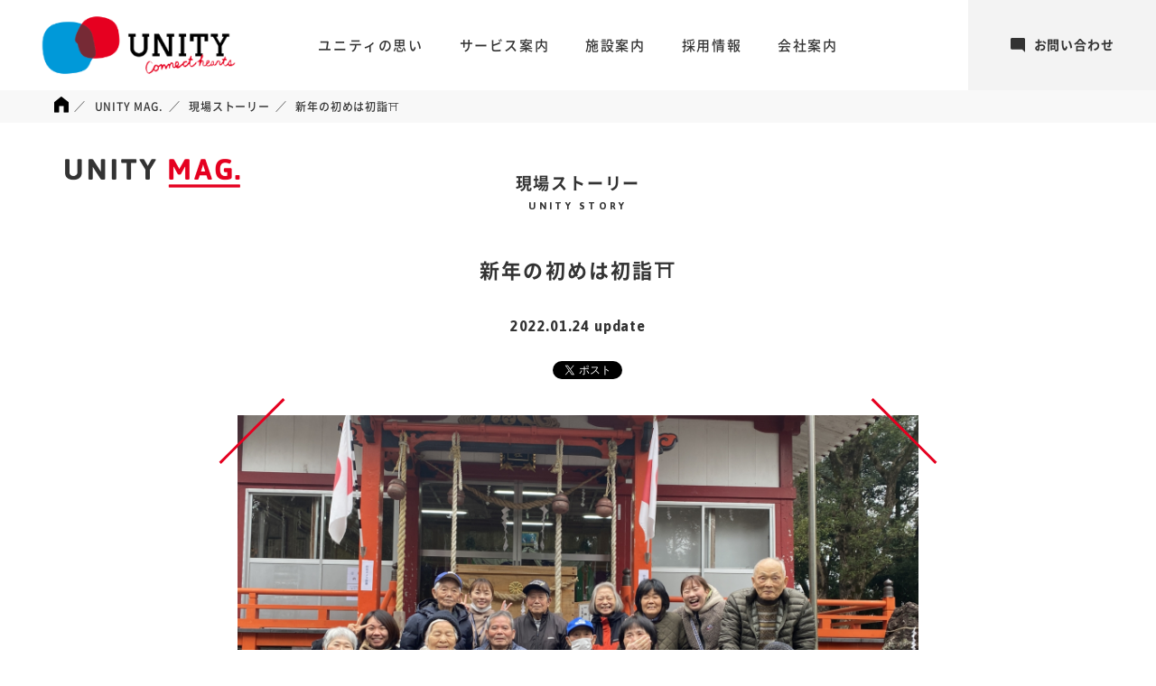

--- FILE ---
content_type: text/html; charset=UTF-8
request_url: https://www.unity-g.com/magazine/story/6838/
body_size: 5000
content:
<!DOCTYPE html>
<html lang="ja">
<head>
  <!-- Global site tag (gtag.js) - Google Analytics -->
  <script async src="https://www.googletagmanager.com/gtag/js?id=UA-116686279-1"></script>
  <script>
    window.dataLayer = window.dataLayer || [];
    function gtag(){dataLayer.push(arguments);}
    gtag('js', new Date());

    gtag('config', 'UA-116686279-1');
  </script>

  <meta charset="utf-8">
  <meta name="viewport" content="width=device-width, initial-scale=1">

  <link rel="stylesheet" href="/assets/css/noto.css">
  <link rel="stylesheet" href="//fonts.googleapis.com/css?family=Arimo:700|Asap:400,700|Roboto+Slab:400,700|Satisfy">

  <link rel="stylesheet" href="/assets/css/reset.css?20180417">
    <link rel="stylesheet" href="/assets/css/common.css?202601180059">

  
      <link rel="apple-touch-icon" href="https://www.unity-g.com/apple-touch-icon2.png">
    <link rel="apple-touch-icon-precomposed" href="https://www.unity-g.com/apple-touch-icon2.png">
  
  <title>新年の初めは初詣⛩ | 株式会社ユニティ</title>

<!-- All in One SEO Pack 2.4.6.1 by Michael Torbert of Semper Fi Web Design[975,1008] -->
<link rel="canonical" href="https://www.unity-g.com/magazine/story/6838/" />
<meta property="og:title" content="新年の初めは初詣⛩ | 株式会社ユニティ" />
<meta property="og:type" content="article" />
<meta property="og:url" content="https://www.unity-g.com/magazine/story/6838/" />
<meta property="og:image" content="https://www.unity-g.com/wp/wp-content/uploads/2022/01/IMG_7403-950x500.jpg" />
<meta property="og:site_name" content="株式会社ユニティ" />
<meta property="fb:admins" content="181614688679780" />
<meta property="og:description" content="年が明けたら。みなさん何します。 そう！初詣⛩。コロナで自粛する方々も多いですが、 曽於市の神社は比較的空いており。いい神社ばかりです。 そこで、オミクロン株が流行する前に参拝してきました。 おみくじ料金とお賽銭を事前アナウンスしていると準備される方も多く 礼儀正しく作法を守って参拝されていました。 おみくじでは結果に一喜一憂する場面も。 おみくじでいただいたメッセージを心に留めて 今年も１年みなさん元気に過ごしましょう！" />
<meta property="article:published_time" content="2022-01-24T16:55:55Z" />
<meta property="article:modified_time" content="2022-01-24T16:55:55Z" />
<meta name="twitter:card" content="summary" />
<meta name="twitter:title" content="新年の初めは初詣⛩ | 株式会社ユニティ" />
<meta name="twitter:description" content="年が明けたら。みなさん何します。 そう！初詣⛩。コロナで自粛する方々も多いですが、 曽於市の神社は比較的空いており。いい神社ばかりです。 そこで、オミクロン株が流行する前に参拝してきました。 おみくじ料金とお賽銭を事前アナウンスしていると準備される方も多く 礼儀正しく作法を守って参拝されていました。 おみくじでは結果に一喜一憂する場面も。 おみくじでいただいたメッセージを心に留めて 今年も１年みなさん元気に過ごしましょう！" />
<meta name="twitter:image" content="https://www.unity-g.com/wp/wp-content/uploads/2022/01/IMG_7403-950x500.jpg" />
<meta itemprop="image" content="https://www.unity-g.com/wp/wp-content/uploads/2022/01/IMG_7403-950x500.jpg" />
<!-- /all in one seo pack -->
<link rel='dns-prefetch' href='//s.w.org' />
<link rel='prev' title='サプライズ大作戦！！' href='https://www.unity-g.com/magazine/story/6827/' />
<link rel='next' title='リハケアガーデン国分/男二人で大工姿！かっこいい！！' href='https://www.unity-g.com/magazine/photo/6841/' />
<link rel='shortlink' href='https://www.unity-g.com/?p=6838' />
</head>
<body>
      <div id="fb-root"></div>
    <script>(function (d, s, id) {
      var js, fjs = d.getElementsByTagName(s)[0];
      if (d.getElementById(id)) return;
      js = d.createElement(s);
      js.id = id;
      js.src = 'https://connect.facebook.net/ja_JP/sdk.js#xfbml=1&version=v2.12';
      fjs.parentNode.insertBefore(js, fjs);
    }(document, 'script', 'facebook-jssdk'));</script>
    <div id="wrap">
    <header class="header">
      <a href="https://www.unity-g.com" class="header__logo">
        <img src="/assets/img/common/logo_unity-header.png" about="UNITY">
      </a>
      <nav class="header__nav sm-only">
        <a href="https://www.unity-g.com/contact" class="header__nav-item">
          <div class="header__nav-icon">
            <i class="icon icon--contact"></i>
          </div>
          <p>お問合せ</p>
        </a>
        <a href="https://www.unity-g.com/facility" class="header__nav-item">
          <div class="header__nav-icon">
            <i class="icon icon--office"></i>
          </div>
          <p>施設案内</p>
        </a>
        <a id="toggleMenu" href="#" class="header__nav-item">
          <div class="header__nav-icon">
            <div class="hamburger">
              <span></span>
              <span></span>
              <span></span>
            </div>
          </div>
          <p>メニュー</p>
        </a>
      </nav>
      <nav class="header__nav pc-only">
        <a href="https://www.unity-g.com/philosophy" class="header__nav--item">ユニティの思い</a>
        <a href="https://www.unity-g.com/service" class="header__nav--item">サービス案内</a>
        <a href="https://www.unity-g.com/facility" class="header__nav--item">施設案内</a>
        <a href="https://www.unity-g.com/recruit" class="header__nav--item">採用情報</a>
        <a href="https://www.unity-g.com/about" class="header__nav--item">会社案内</a>
      </nav>
      <a href="https://www.unity-g.com/contact" class="header__contact-btn pc-only">
        <svg xmlns="http://www.w3.org/2000/svg" class="icon" viewBox="0 0 32 32"><defs><style>.a{fill:#333;}</style></defs><path class="a" d="M32,3.155V32l-6.385-6.385H3.155a2.975,2.975,0,0,1-2.216-.977A3.156,3.156,0,0,1,0,22.385V3.155A3.031,3.031,0,0,1,.939.939,3.031,3.031,0,0,1,3.155,0h25.69a3.031,3.031,0,0,1,2.216.939A3.031,3.031,0,0,1,32,3.155Z"/></svg>
        お問い合わせ
      </a>
    </header>
          <div class="breadcrumb pc-only">
        <ul class="breadcrumb__list">
          <li class="breadcrumb__item"><a href="https://www.unity-g.com"><i class="icon icon--home"></i></a></li>
                      <li class="breadcrumb__item">
                              <a href="https://www.unity-g.com/magazine">
                  UNITY MAG.                </a>
                          </li>
                      <li class="breadcrumb__item">
                              <a href="https://www.unity-g.com/magazine/story">
                  現場ストーリー                </a>
                          </li>
                      <li class="breadcrumb__item">
                              新年の初めは初詣⛩                          </li>
                  </ul>
      </div>
        <div id="overlayMenu" class="overlay-menu sm-only" style="display: none;">
      <div class="container">
        <nav class="overlay-menu__nav">
          <ul class="clearfix">
            <li class="overlay-menu__nav-item"><a href="https://www.unity-g.com/philosophy">ユニティの思い</a></li>
            <li class="overlay-menu__nav-item"><a href="https://www.unity-g.com/service">サービス案内</a></li>
            <li class="overlay-menu__nav-item"><a href="https://www.unity-g.com/facility">施設案内</a></li>
            <li class="overlay-menu__nav-item"><a href="https://www.unity-g.com/recruit">採用情報</a></li>
            <li class="overlay-menu__nav-item"><a href="https://www.unity-g.com/about">会社案内</a></li>
            <li class="overlay-menu__nav-item"><a href="https://www.unity-g.com/magazine">UNITY MAG.</a></li>
            <li class="overlay-menu__nav-item"><a href="https://www.unity-g.com/news">お知らせ</a></li>
            <li class="overlay-menu__nav-item"><a href="https://www.unity-g.com/privacy">プライバシーポリシー</a></li>
          </ul>
        </nav>
        <p class="overlay-menu__text">
          お困りごと、わからないことがございましたら<br>お気軽にご連絡ください。
        </p>
        <div class="button-group button-group--vertical">
          <a href="tel:0995733381" class="button button--gray button--tel">
            <i class="icon icon--phone"></i>
            0995-73-3381
          </a>
          <a href="https://www.unity-g.com/contact" class="button button--gray">
            <i class="icon icon--mail"></i>
            メールでお問い合わせ
          </a>
        </div>
        <span id="closeMenu" class="overlay-menu__close"></span>
      </div>
    </div>
    <div id="content">
    <div class="magazine-header">
      <a href="https://www.unity-g.com/magazine" class="magazine-header__logo">
        <img src="/assets/img/magazine/tit_unity-mag02.png" alt="UNITY MAG.">
      </a>
    </div>
            <div class="magazine-article">
                            <div class="magazine-article__category">
                    現場ストーリー                    <small>Unity Story</small>
                </div>
                        <h1 class="magazine-article__title">新年の初めは初詣⛩</h1>
            <div class="magazine-article__update">
                <time>2022.01.24</time>
                update
            </div>
            <div class="magazine-article__share">
                <div class="magazine-article__share-item">
                    <div class="fb-like" data-href="https://www.unity-g.com/magazine/story/6838/"
                         data-layout="button_count" data-action="like" data-size="small" data-show-faces="false"
                         data-share="false"></div>
                </div>
                <div class="magazine-article__share-item">
                    <div class="fb-share-button" data-layout="button" data-size="small" data-mobile-iframe="true"><a
                                target="_blank" href="https://www.facebook.com/sharer/sharer.php?u&amp;src=sdkpreparse"
                                class="fb-xfbml-parse-ignore">シェア</a></div>
                </div>
                <div class="magazine-article__share-item">
                    <a href="https://twitter.com/share?ref_src=twsrc%5Etfw" class="twitter-share-button"
                       data-show-count="false">ツイート</a>
                    <script async src="https://platform.twitter.com/widgets.js" charset="utf-8"></script>
                </div>
            </div>
                            <div class="magazine-article__eyecatch">
                    <div class="cover-image" style="background-image: url('https://www.unity-g.com/wp/wp-content/uploads/2022/01/IMG_7403.jpg')"></div>
                </div>
                        <div class="magazine-article__content">
                <p>年が明けたら。みなさん何します。</p>
<p>そう！初詣⛩。コロナで自粛する方々も多いですが、</p>
<p>曽於市の神社は比較的空いており。いい神社ばかりです。</p>
<p>そこで、オミクロン株が流行する前に参拝してきました。</p>
<p>おみくじ料金とお賽銭を事前アナウンスしていると準備される方も多く</p>
<p>礼儀正しく作法を守って参拝されていました。</p>
<p>おみくじでは結果に一喜一憂する場面も。</p>
<p>おみくじでいただいたメッセージを心に留めて</p>
<p><img class="alignnone size-medium wp-image-6847" src="https://www.unity-g.com/wp/wp-content/uploads/2022/01/IMG_7570-225x300.jpg" alt="" width="225" height="300" srcset="https://www.unity-g.com/wp/wp-content/uploads/2022/01/IMG_7570-225x300.jpg 225w, https://www.unity-g.com/wp/wp-content/uploads/2022/01/IMG_7570-768x1024.jpg 768w, https://www.unity-g.com/wp/wp-content/uploads/2022/01/IMG_7570-280x373.jpg 280w, https://www.unity-g.com/wp/wp-content/uploads/2022/01/IMG_7570-391x522.jpg 391w, https://www.unity-g.com/wp/wp-content/uploads/2022/01/IMG_7570.jpg 1108w" sizes="(max-width: 225px) 100vw, 225px" /></p>
<p>&nbsp;</p>
<p><img class="alignnone size-medium wp-image-6849" src="https://www.unity-g.com/wp/wp-content/uploads/2022/01/IMG_7572-225x300.jpg" alt="" width="225" height="300" srcset="https://www.unity-g.com/wp/wp-content/uploads/2022/01/IMG_7572-225x300.jpg 225w, https://www.unity-g.com/wp/wp-content/uploads/2022/01/IMG_7572-768x1024.jpg 768w, https://www.unity-g.com/wp/wp-content/uploads/2022/01/IMG_7572-280x373.jpg 280w, https://www.unity-g.com/wp/wp-content/uploads/2022/01/IMG_7572-391x522.jpg 391w, https://www.unity-g.com/wp/wp-content/uploads/2022/01/IMG_7572.jpg 1108w" sizes="(max-width: 225px) 100vw, 225px" /></p>
<p><img class="alignnone size-medium wp-image-6846" src="https://www.unity-g.com/wp/wp-content/uploads/2022/01/IMG_7569-225x300.jpg" alt="" width="225" height="300" srcset="https://www.unity-g.com/wp/wp-content/uploads/2022/01/IMG_7569-225x300.jpg 225w, https://www.unity-g.com/wp/wp-content/uploads/2022/01/IMG_7569-768x1024.jpg 768w, https://www.unity-g.com/wp/wp-content/uploads/2022/01/IMG_7569-280x373.jpg 280w, https://www.unity-g.com/wp/wp-content/uploads/2022/01/IMG_7569-391x522.jpg 391w, https://www.unity-g.com/wp/wp-content/uploads/2022/01/IMG_7569.jpg 1108w" sizes="(max-width: 225px) 100vw, 225px" /></p>
<p><img class="alignnone size-medium wp-image-6848" src="https://www.unity-g.com/wp/wp-content/uploads/2022/01/IMG_7571-225x300.jpg" alt="" width="225" height="300" srcset="https://www.unity-g.com/wp/wp-content/uploads/2022/01/IMG_7571-225x300.jpg 225w, https://www.unity-g.com/wp/wp-content/uploads/2022/01/IMG_7571-768x1024.jpg 768w, https://www.unity-g.com/wp/wp-content/uploads/2022/01/IMG_7571-280x373.jpg 280w, https://www.unity-g.com/wp/wp-content/uploads/2022/01/IMG_7571-391x522.jpg 391w, https://www.unity-g.com/wp/wp-content/uploads/2022/01/IMG_7571.jpg 1108w" sizes="(max-width: 225px) 100vw, 225px" /></p>
<p>今年も１年みなさん元気に過ごしましょう！</p>
            </div>
            <div class="magazine-author">
                <img src="https://www.unity-g.com/wp/wp-content/uploads/2019/12/78181622_2916269591738522_7475105113686671360_n.jpg" alt="" class="magazine-author__avatar">
                <div class="magazine-author__body">
                    <span class="magazine-author__writer">Writer</span>
                    <div class="magazine-author__name">
                        <span>末吉デイサービスセンター</span> ／ <span>SUEYOSHI Day service center</span>
                    </div>
                </div>
            </div>
        </div>
        <div class="magazine-pagination">
                            <a href="https://www.unity-g.com/magazine/story/6827/" class="magazine-pagination__prev"></a>
                                        <a href="https://www.unity-g.com/magazine/story"
                   class="button button--gray">
                    <span><i class="icon icon--angle-left"></i>一覧ページへもどる</span>
                </a>
                                        <a href="https://www.unity-g.com/magazine/story/6852/" class="magazine-pagination__next"></a>
                    </div>
        <div class="related-articles">
            <h2 class="related-articles__title">
                関連記事
            </h2>
            <ul class="magazine-posts">
                                    <li class="magazine-posts__item">
                        <a href="https://www.unity-g.com/magazine/story/3156/">
                            <div class="magazine-posts__thumbnail">
                                <div class="cover-image" style="background-image: url('https://www.unity-g.com/wp/wp-content/uploads/2020/01/DSC_0130-280x373.jpg');"></div>
                            </div>
                                                            <span class="magazine-posts__cat">現場ストーリー</span>
                                                        <p class="magazine-posts__title">数年ぶりにスーパーへ</p>
                        </a>
                    </li>
                                    <li class="magazine-posts__item">
                        <a href="https://www.unity-g.com/magazine/story/4169/">
                            <div class="magazine-posts__thumbnail">
                                <div class="cover-image" style="background-image: url('https://www.unity-g.com/wp/wp-content/uploads/2020/05/IMG_8645-e1590140301378-506x373.jpeg');"></div>
                            </div>
                                                            <span class="magazine-posts__cat">現場ストーリー</span>
                                                        <p class="magazine-posts__title">霧島市飲食店元気アップ大作戦！！5日目！！</p>
                        </a>
                    </li>
                                    <li class="magazine-posts__item">
                        <a href="https://www.unity-g.com/magazine/story/4732/">
                            <div class="magazine-posts__thumbnail">
                                <div class="cover-image" style="background-image: url('https://www.unity-g.com/wp/wp-content/uploads/2020/07/IMG_0894-1-497x373.jpg');"></div>
                            </div>
                                                            <span class="magazine-posts__cat">現場ストーリー</span>
                                                        <p class="magazine-posts__title">夏到来！〜暑さに負けじと屋外歩行〜</p>
                        </a>
                    </li>
                            </ul>
        </div>
        <div class="magazine-footer">
            <a href="https://www.unity-g.com/magazine" class="button button--gray">
                <span><i class="icon icon--angle-right"></i>UNITY MAG.トップへもどる</span>
            </a>
        </div>
    </div>
</div><!-- /#wrap -->
<footer class="footer with-border">
  <div id="pageTop" class="page-top">
    <img src="/assets/img/common/btn_page-top.png" alt="Page top">
  </div>
  <div class="footer__inner">
    <div class="footer__contact">
      <div class="footer__contact-heading">
        お問い合わせ
        <small>Contact</small>
      </div>
      <p class="footer__contact-text">お困りごと、わからないことが<br class="pc-only">ございましたらお気軽にご連絡ください。</p>
    </div>
    <div class="footer__buttons">
      <div class="button-group button-group--vertical">
        <div class="footer__buttons">
          <div class="button-group button-group--vertical">
            <a href="tel:0995567515" class="button button--gray button--tel">
              <span><i class="icon icon--phone"></i>0995-56-7515</span>
            </a>
            <a href="https://www.unity-g.com/contact" class="button button--gray">
              <span><i class="icon icon--mail"></i>メールでお問い合わせ</span>
            </a>
          </div>
        </div>
      </div>
    </div>
    <ul class="footer__links sm-only">
      <li><a href="https://www.unity-g.com/privacy">プライバシーポリシー</a></li>
      <li><a href="http://unityrehacare.wixsite.com/yattarokai" target="_blank" class="external-link">霧島市通所介護連絡協議会「やったろ会」</a>
      </li>
    </ul>
  </div>
  <div class="footer__misc">
    <div class="footer__copyright">
      <img src="/assets/img/common/logo_unity-footer.png" class="footer__logo" alt="UNITY">
      <p>Copyright © UNITY COPORATION All Right Reserved.</p>
    </div>
    <ul class="footer__links pc-only">
      <li><a href="https://www.unity-g.com/privacy">プライバシーポリシー</a></li>
      <li><a href="http://unityrehacare.wixsite.com/yattarokai" target="_blank" class="external-link">霧島市通所介護連絡協議会「やったろ会」</a>
      </li>
    </ul>
  </div>
</footer>
<div class="htkm-overlay" style="display: none;">
  <span class="htkm-overlay__close">
    <img src="/assets/img/common/ico_close-photo.png" alt="">
  </span>
  <img src="/assets/img/magazine/tit_hitokoma-photo02.png" class="htkm-overlay__logo" alt="HITOKOMA PHOTO">
  <div class="htkm-overlay__inner">
    <div class="htkm-overlay__push pc-only"></div>
    <div class="htkm-overlay__photo">
      <div><img id="htkmImg" src="" alt=""></div>
    </div>
    <p class="htkm-overlay__title"><span id="htkmLocation"></span> ／ <br class="sm-only"><span
      id="htkmComment"></span></p>
    </div>
  </div>
  <script src="/assets/js/jquery.min.js"></script>
  <script src="/assets/js/response.min.js"></script>
  <script src="/assets/js/emergence.min.js"></script>
  <script src="/assets/js/common.js"></script>
                </body>
</html>


--- FILE ---
content_type: text/css
request_url: https://www.unity-g.com/assets/css/reset.css?20180417
body_size: 404
content:
*,:before,:after{-webkit-box-sizing:inherit;box-sizing:inherit}*{margin:0;padding:0}html,body{width:100%;min-height:100vh}html{-webkit-box-sizing:border-box;box-sizing:border-box}body{-webkit-text-size-adjust:100%;-webkit-font-smoothing:antialiased;-moz-osx-font-smoothing:grayscale}a{color:inherit;text-decoration:none}img{height:auto;width:auto;max-height:100%;max-width:100%;vertical-align:bottom}ul,ol{list-style:none}iframe{overflow:hidden;border:none}
.gm-style img { max-height: none;}


--- FILE ---
content_type: image/svg+xml
request_url: https://www.unity-g.com/assets/img/common/ico_angle-left.svg
body_size: 177
content:
<svg xmlns="http://www.w3.org/2000/svg" viewBox="-9292.414 -8508.707 8.121 13.414"><defs><style>.a{fill:none;stroke:#fff;stroke-width:2px;}</style></defs><path class="a" d="M-8370.812-7787.707l6,6-6,6" transform="translate(-17655.813 -16283.707) rotate(180)"/></svg>

--- FILE ---
content_type: application/javascript
request_url: https://www.unity-g.com/assets/js/common.js
body_size: 1714
content:
'use strict';

var supportsPassive = false;
try {
    var opts = Object.defineProperty({}, 'passive', {
        get: function () {
            supportsPassive = true;
        }
    });
    window.addEventListener("testPassive", null, opts);
    window.removeEventListener("testPassive", null, opts);
} catch (e) {
}

var isMobile = /(iP(hone|od|ad)|Windows Phone|Android)/i.test(navigator.userAgent);

$(function () {
    var animationDelay = 0;
    emergence.init({
      elemCushion: .2,
      offsetTop: 100,
      offsetBottom: 100,
      callback: function (elem, state) {
        if ( state !== 'visible' || elem.classList.contains('is-animated') ) return;

        $(elem).trigger('emergence:visible');

        setTimeout(function () {
          elem.classList.add('is-animated');
          animationDelay = 0;
        }, animationDelay);

        animationDelay = animationDelay + 200;
      }
    });

    Response.create({
        prop: 'width',
        prefix: 'src',
        breakpoints: [768],
        lazy: false
    });

    var mql = window.matchMedia('(max-width: 767px)');
    window.mobileViewport = mql.matches;
    mql.addListener(function (e) {
        if (window.mobileViewport !== e.matches) {
            window.mobileViewport = e.matches;
            $(window).trigger('mql');
        }
    });

    var $toggleMenu = $('#toggleMenu');
    var $menu = $('#overlayMenu');

    var menuOpened = false;
    $toggleMenu.on('click', function (e) {
        e.preventDefault();

        if ($menu.is(':animated')) return false;

        toggleScrollable();

        $menu.slideToggle();
        $toggleMenu.toggleClass('is-opened');

        menuOpened != menuOpened;

        return false;
    });

    $('#closeMenu').on('click', function () {
        $toggleMenu.trigger('click');
    });

    var $unityMag = $('#unityMag');
    $('#toggleUnityMag,.unity-mag-menu__close01,.unity-mag-menu__close02').on('click', function () {
        toggleScrollable()
        $unityMag.toggleClass('is-opened');
    });

    $('#pageTop').on('click', function () {
        $('html,body').animate({
            scrollTop: 0
        }, 800);
    });

    var $header = $('.header');
    window.addEventListener('scroll', function () {
        if (mobileViewport) return;
        $header.css('left', -window.pageXOffset);
    }, supportsPassive ? { passive: true } : false);

    if (isMobile) {
        var $100vhs = $('[data-100vh]');
        if ($100vhs.length) {
            fix100vh();
            $(window).on('deviceorientation', function () {
                fix100vh();
            });
        }
    }
    function fix100vh(elem) {
        var clientHeight = window.document.documentElement.clientHeight;
        if (mobileViewport) {
            clientHeight = clientHeight - 60;
        } else {
            clientHeight = clientHeight - 100;
        }

        $100vhs.each(function () {
            this.style.height = clientHeight + 'px';
        });
    }

    $('.js-select__value').on('click', function () {
        var $this = $(this);
        var $list = $(this).next();

        if ($list.is(':animated')) return;

        $this.parent().parent().toggleClass('is-opened');
        $list.slideToggle(400);
    });

    $('.js-select__item').on('click', function() {
        var $this = $(this);
        var $list = $(this).parent();

        $list.prev().text($this.text());
        $list.stop().slideUp(400);
    });

    $('[data-htkm]').on('click', function () {
      var $this = $(this);
      $('#htkmLocation').text($this.data('htkm-location'));
      $('#htkmComment').text($this.data('htkm-comment'));
      $('#htkmImg').attr('src', $this.data('htkm'));
      $('.htkm-overlay').fadeToggle();
    });

    $('.htkm-overlay__close').on('click', function () {
      $('.htkm-overlay').fadeToggle();
    });

    if (location.hash) {
      var $target = $(location.hash);
      if ($target.length) {
        $('html,body').animate({
          scrollTop: $target.offset().top - (window.mobileViewport ? 60 : 100)
        }, 800);
      }
    }

    var scrollDisabled = false;
    var scrollBlockPos = 0;
    function toggleScrollable() {
        if (scrollDisabled) {
            //$(document.documentElement).removeClass('locked');
            $(document.body).css({
              position: '',
              top: ''
            });
            $('html, body').scrollTop(scrollBlockPos);
        } else {
            scrollBlockPos = window.pageYOffset;
            $(document.body).css({
              position: 'fixed',
              top: -scrollBlockPos
            });
            // $(document.documentElement).addClass('locked');
            // $('#wrap').scrollTop(scrollBlockPos);
        }

        scrollDisabled = !scrollDisabled;
    }

    $(document).click(function () {
      if ($unityMag.hasClass('is-opened')) {
        if(!$(event.target).closest($unityMag).length) {
          toggleScrollable();
          $unityMag.removeClass('is-opened');
        }
      }
    });

    if (!isMobile) {
      $('a[href^="tel:"]').on('click', function (e) {
        e.preventDefault();
        return false;
      });
    }

    $(window).on('mql', function () {
      if (mobileViewport) {
        $header.css('left', '');
      }

      if (menuOpened) {
        $('#toggleMenu').trigger('click');
      }
    });

    $('iframe[src*="youtube.com/embed/"]').each(function () {
      var $this = $(this);
      $this.wrap('<div class="yt-wrapper">');

      $this.parent().css('padding-top', ($this.attr('height') / $this.attr('width') * 100) + '%');
    });
});
